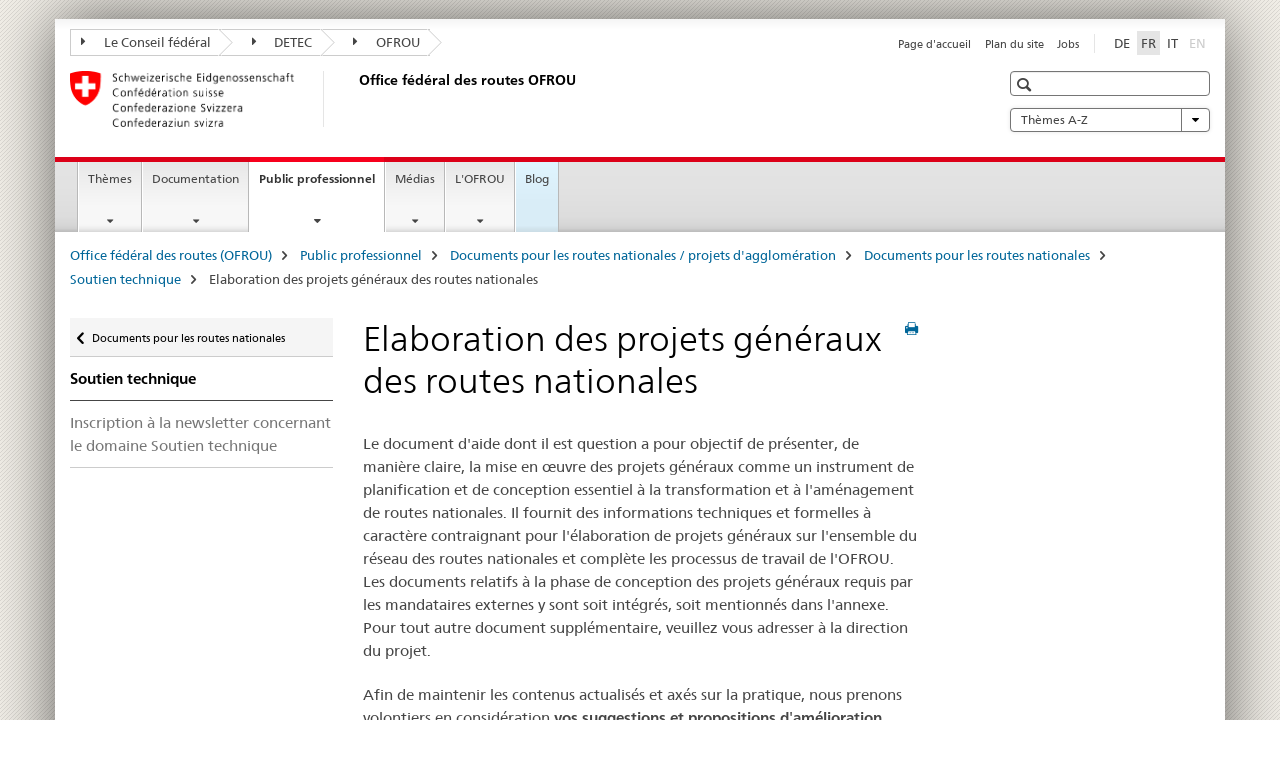

--- FILE ---
content_type: text/html;charset=utf-8
request_url: https://www.astra.admin.ch/astra/fr/home/services/dokumente-nationalstrassen/documents-pour-les-routes-nationales/soutien-technique/elaboration-des-projets-generaux-des-routes-nationales.html
body_size: 9432
content:

<!DOCTYPE HTML>
<!--[if lt IE 7 ]> <html lang="fr" class="no-js ie6 oldie"> <![endif]-->
<!--[if IE 7 ]> <html lang="fr" class="no-js ie7 oldie"> <![endif]-->
<!--[if IE 8 ]> <html lang="fr" class="no-js ie8 oldie"> <![endif]-->
<!--[if IE 9 ]> <html lang="fr" class="no-js ie9"> <![endif]-->
<!--[if gt IE 9 ]><!--><html lang="fr" class="no-js no-ie"> <!--<![endif]-->


    
<head>
    
    


	
	
		<title>Elaboration des projets généraux des routes nationales</title>
	
	


<meta charset="utf-8" />
<meta http-equiv="X-UA-Compatible" content="IE=edge" />
<meta name="viewport" content="width=device-width, initial-scale=1.0" />
<meta http-equiv="cleartype" content="on" />


	<meta name="msapplication-TileColor" content="#ffffff"/>
	<meta name="msapplication-TileImage" content="/etc/designs/core/frontend/guidelines/img/ico/mstile-144x144.png"/>
	<meta name="msapplication-config" content="/etc/designs/core/frontend/guidelines/img/ico/browserconfig.xml"/>



	
	
		
	





<meta name="language" content="fr" />
<meta name="author" content="Office fédéral des routes OFROU" />




	<!-- current page in other languages -->
	
		<link rel="alternate" type="text/html" href="/astra/de/home/fachleute/dokumente-nationalstrassen/fachdokumente/fachunterstuetzung/generellen-projekten.html" hreflang="de" lang="de"/>
	
		<link rel="alternate" type="text/html" href="/astra/it/home/servizi/dokumente-nationalstrassen/documenti-per-le-strade-nazionali/sostegno-tecnico/elaborazione-di-progetti-generali-per-le-strade-nazionali.html" hreflang="it" lang="it"/>
	
		<link rel="alternate" type="text/html" href="/astra/fr/home/services/dokumente-nationalstrassen/documents-pour-les-routes-nationales/soutien-technique/elaboration-des-projets-generaux-des-routes-nationales.html" hreflang="fr" lang="fr"/>
	




	<meta name="twitter:card" content="summary"/>
	
	
		<meta property="og:url" content="https://www.astra.admin.ch/astra/fr/home/fachleute/dokumente-nationalstrassen/fachdokumente/fachunterstuetzung/generellen-projekten.html"/>
	
	<meta property="og:type" content="article"/>
	
		<meta property="og:title" content="Elaboration des projets généraux des routes nationales"/>
	
	
	






    









	<!--style type="text/css" id="antiClickjack">body{display:none !important;}</style-->
	<script type="text/javascript">

		var styleElement = document.createElement('STYLE');
		styleElement.setAttribute('id', 'antiClickjack');
		styleElement.setAttribute('type', 'text/css');
		styleElement.innerHTML = 'body {display:none !important;}';
		document.getElementsByTagName('HEAD')[0].appendChild(styleElement);

		if (self === top) {
			var antiClickjack = document.getElementById("antiClickjack");
			antiClickjack.parentNode.removeChild(antiClickjack);
		} else {
			top.location = self.location;
		}
	</script>




<script src="/etc.clientlibs/clientlibs/granite/jquery.min.js"></script>
<script src="/etc.clientlibs/clientlibs/granite/utils.min.js"></script>



	<script>
		Granite.I18n.init({
			locale: "fr",
			urlPrefix: "/libs/cq/i18n/dict."
		});
	</script>



	<link rel="stylesheet" href="/etc/designs/core/frontend/guidelines.min.css" type="text/css">

	<link rel="stylesheet" href="/etc/designs/core/frontend/modules.min.css" type="text/css">

	
	<link rel="shortcut icon" href="/etc/designs/core/frontend/guidelines/img/ico/favicon.ico">
	<link rel="apple-touch-icon" sizes="57x57" href="/etc/designs/core/frontend/guidelines/img/ico/apple-touch-icon-57x57.png"/>
	<link rel="apple-touch-icon" sizes="114x114" href="/etc/designs/core/frontend/guidelines/img/ico/apple-touch-icon-114x114.png"/>
	<link rel="apple-touch-icon" sizes="72x72" href="/etc/designs/core/frontend/guidelines/img/ico/apple-touch-icon-72x72.png"/>
	<link rel="apple-touch-icon" sizes="144x144" href="/etc/designs/core/frontend/guidelines/img/ico/apple-touch-icon-144x144.png"/>
	<link rel="apple-touch-icon" sizes="60x60" href="/etc/designs/core/frontend/guidelines/img/ico/apple-touch-icon-60x60.png"/>
	<link rel="apple-touch-icon" sizes="120x120" href="/etc/designs/core/frontend/guidelines/img/ico/apple-touch-icon-120x120.png"/>
	<link rel="apple-touch-icon" sizes="76x76" href="/etc/designs/core/frontend/guidelines/img/ico/apple-touch-icon-76x76.png"/>
	<link rel="icon" type="image/png" href="/etc/designs/core/frontend/guidelines/img/ico/favicon-96x96.png" sizes="96x96"/>
	<link rel="icon" type="image/png" href="/etc/designs/core/frontend/guidelines/img/ico/favicon-16x16.png" sizes="16x16"/>
	<link rel="icon" type="image/png" href="/etc/designs/core/frontend/guidelines/img/ico/favicon-32x32.png" sizes="32x32"/>







	<!--[if lt IE 9]>
		<script src="https://cdnjs.cloudflare.com/polyfill/v2/polyfill.js?version=4.8.0"></script>
	<![endif]-->



    



    
        

	

    

</head>


    

<body class="mod mod-layout   skin-layout-template-contentpage" data-glossary="/astra/fr/home.glossaryjs.json">

<div class="mod mod-contentpagewide">
<ul class="access-keys" role="navigation">
    <li><a href="/astra/fr/home.html" accesskey="0">Homepage</a></li>
    
    <li><a href="#main-navigation" accesskey="1">Main navigation</a></li>
    
    
    <li><a href="#content" accesskey="2">Content area</a></li>
    
    
    <li><a href="#site-map" accesskey="3">Sitemap</a></li>
    
    
    <li><a href="#search-field" accesskey="4">Search</a></li>
    
</ul>
</div>

<!-- begin: container -->
<div class="container container-main">

    


<header style="background-size: cover; background-image:" role="banner">
	

	<div class="clearfix">
		
			


	



	<nav class="navbar treecrumb pull-left">

		
		
			<h2 class="sr-only">Treecrumb de l’administration fédérale</h2>
		

		
			
				<ul class="nav navbar-nav">
				

						

						
						<li class="dropdown">
							
							
								
									<a id="federalAdministration-dropdown" href="#" aria-label="Le Conseil fédéral" class="dropdown-toggle" data-toggle="dropdown"><span class="icon icon--right"></span> Le Conseil fédéral</a>
								
								
							

							
								
								<ul class="dropdown-menu" role="menu" aria-labelledby="federalAdministration-dropdown">
									
										
										<li class="dropdown-header">
											
												
													<a href="http://www.admin.ch/" aria-label="Le Conseil fédéral admin.ch" target="_blank" title="">Le Conseil fédéral admin.ch</a>
												
												
											

											
											
												
													<ul>
														<li>
															
																
																
																
																	<a href="http://www.bk.admin.ch/" aria-label="ChF: Chancellerie fédérale" target="_blank" title=""> ChF: Chancellerie fédérale</a>
																
															
														</li>
													</ul>
												
											
												
													<ul>
														<li>
															
																
																
																
																	<a href="http://www.eda.admin.ch/" aria-label="DFAE: Département fédéral des affaires étrangères" target="_blank" title=""> DFAE: Département fédéral des affaires étrangères</a>
																
															
														</li>
													</ul>
												
											
												
													<ul>
														<li>
															
																
																
																
																	<a href="http://www.edi.admin.ch/" aria-label="DFI: Département fédéral de l&#39;intérieur" target="_blank" title=""> DFI: Département fédéral de l&#39;intérieur</a>
																
															
														</li>
													</ul>
												
											
												
													<ul>
														<li>
															
																
																
																
																	<a href="http://www.ejpd.admin.ch/" aria-label="DFJP: Département fédéral de justice et police" target="_blank" title=""> DFJP: Département fédéral de justice et police</a>
																
															
														</li>
													</ul>
												
											
												
													<ul>
														<li>
															
																
																
																
																	<a href="http://www.vbs.admin.ch/" aria-label="DDPS: Département fédéral de la défense, de la protection de la population et des sports" target="_blank" title=""> DDPS: Département fédéral de la défense, de la protection de la population et des sports</a>
																
															
														</li>
													</ul>
												
											
												
													<ul>
														<li>
															
																
																
																
																	<a href="http://www.efd.admin.ch/" aria-label="DFF: Département fédéral des finances" target="_blank" title=""> DFF: Département fédéral des finances</a>
																
															
														</li>
													</ul>
												
											
												
													<ul>
														<li>
															
																
																
																
																	<a href="https://www.wbf.admin.ch/" aria-label="DEFR: Département fédéral de l&#39;économie, de la formation et de la recherche" target="_blank" title=""> DEFR: Département fédéral de l&#39;économie, de la formation et de la recherche</a>
																
															
														</li>
													</ul>
												
											
												
													<ul>
														<li>
															
																
																
																
																	<a href="http://www.uvek.admin.ch/" aria-label="DETEC: Département fédéral de l&#39;environnement, des transports, de l&#39;énergie et de la communication" target="_blank" title=""> DETEC: Département fédéral de l&#39;environnement, des transports, de l&#39;énergie et de la communication</a>
																
															
														</li>
													</ul>
												
											
										</li>
									
								</ul>
							
						</li>
					

						

						
						<li class="dropdown">
							
							
								
									<a id="departement-dropdown" href="#" aria-label="DETEC" class="dropdown-toggle" data-toggle="dropdown"><span class="icon icon--right"></span> DETEC</a>
								
								
							

							
								
								<ul class="dropdown-menu" role="menu" aria-labelledby="departement-dropdown">
									
										
										<li class="dropdown-header">
											
												
													<a href="http://www.uvek.admin.ch/" aria-label="DETEC: Département fédéral de l&#39;environnement, des transports, de l&#39;énergie et de la communication" target="_blank" title="">DETEC: Département fédéral de l&#39;environnement, des transports, de l&#39;énergie et de la communication</a>
												
												
											

											
											
												
													<ul>
														<li>
															
																
																
																
																	<a href="http://www.bav.admin.ch/" aria-label="OFT: Office fédéral des transports" target="_blank" title=""> OFT: Office fédéral des transports</a>
																
															
														</li>
													</ul>
												
											
												
													<ul>
														<li>
															
																
																
																
																	<a href="http://www.bazl.admin.ch/" aria-label="OFAC: Office fédéral de l’aviation civile" target="_blank" title=""> OFAC: Office fédéral de l’aviation civile</a>
																
															
														</li>
													</ul>
												
											
												
													<ul>
														<li>
															
																
																
																
																	<a href="http://www.bfe.admin.ch/" aria-label="OFEN: Office fédéral de l&#39;énergie" target="_blank" title=""> OFEN: Office fédéral de l&#39;énergie</a>
																
															
														</li>
													</ul>
												
											
												
													<ul>
														<li>
															
																
																
																
																	<a href="http://www.bakom.admin.ch/" aria-label="OFCOM: Office fédéral de la communication" target="_blank" title=""> OFCOM: Office fédéral de la communication</a>
																
															
														</li>
													</ul>
												
											
												
													<ul>
														<li>
															
																
																
																
																	<a href="https://www.bafu.admin.ch/bafu/fr/home.html" aria-label="OFEV: Office fédéral de l&#39;environnement" target="_blank" title=""> OFEV: Office fédéral de l&#39;environnement</a>
																
															
														</li>
													</ul>
												
											
												
													<ul>
														<li>
															
																
																
																
																	<a href="https://www.are.admin.ch/are/fr/home.html" aria-label="ARE: Office fédéral du développement territorial" target="_blank" title=""> ARE: Office fédéral du développement territorial</a>
																
															
														</li>
													</ul>
												
											
												
													<ul>
														<li>
															
																
																
																
																	<a href="https://www.sust.admin.ch/fr/sese-page-daccueil/" aria-label="SESA: Service d&#39;enquête suisse sur les accidents" target="_blank" title=""> SESA: Service d&#39;enquête suisse sur les accidents</a>
																
															
														</li>
													</ul>
												
											
												
													<ul>
														<li>
															
																
																
																
																	<a href="http://www.esti.admin.ch/" aria-label="ESTI: Inspection fédérale des installations à courant fort" target="_blank" title=""> ESTI: Inspection fédérale des installations à courant fort</a>
																
															
														</li>
													</ul>
												
											
												
													<ul>
														<li>
															
																
																
																
																	<a href="http://www.ensi.ch/" aria-label="IFSN: Inspection fédérale de la sécurité nucléaire" target="_blank" title=""> IFSN: Inspection fédérale de la sécurité nucléaire</a>
																
															
														</li>
													</ul>
												
											
										</li>
									
								</ul>
							
						</li>
					

						

						
						<li class="dropdown">
							
							
								
								
									<a id="federalOffice-dropdown" href="#" aria-label="OFROU" class="dropdown-toggle"><span class="icon icon--right"></span> OFROU</a>
								
							

							
						</li>
					
				</ul>
			
			
		
	</nav>




		

		
<!-- begin: metanav -->
<section class="nav-services clearfix">
	
	
		


	
	<h2>Elaboration des projets généraux des routes nationales</h2>

	

		
		

		<nav class="nav-lang">
			<ul>
				
					<li>
						
							
							
								<a href="/astra/de/home/fachleute/dokumente-nationalstrassen/fachdokumente/fachunterstuetzung/generellen-projekten.html" lang="de" title="allemand" aria-label="allemand">DE</a>
							
							
						
					</li>
				
					<li>
						
							
								<a class="active" lang="fr" title="français selected" aria-label="français selected">FR</a>
							
							
							
						
					</li>
				
					<li>
						
							
							
								<a href="/astra/it/home/servizi/dokumente-nationalstrassen/documenti-per-le-strade-nazionali/sostegno-tecnico/elaborazione-di-progetti-generali-per-le-strade-nazionali.html" lang="it" title="italien" aria-label="italien">IT</a>
							
							
						
					</li>
				
					<li>
						
							
							
							
								<a class="disabled" lang="en" title="anglais" aria-label="anglais">EN<span class="sr-only">disabled</span></a>
							
						
					</li>
				
			</ul>
		</nav>

	


		
		

    
        
            
            

                
                <h2 class="sr-only">Service navigation</h2>

                <nav class="nav-service">
                    <ul>
                        
                        
                            <li><a href="/astra/fr/home.html" title="Page d'accueil" aria-label="Page d'accueil" data-skipextcss="true">Page d'accueil</a></li>
                        
                            <li><a href="/astra/fr/home/sitemap.html" title="Plan du site" aria-label="Plan du site" data-skipextcss="true">Plan du site</a></li>
                        
                            <li><a href="/astra/fr/home/l-ofrou/offres-d-emploi/jobs.html" target="_blank" title="Jobs" aria-label="Jobs" data-skipextcss="true">Jobs</a></li>
                        
                    </ul>
                </nav>

            
        
    


	
	
</section>
<!-- end: metanav -->

	</div>

	
		

	
	
		
<div class="mod mod-logo">
    
        
        
            
                <a href="/astra/fr/home.html" class="brand  hidden-xs" id="logo" title="Office f&eacute;d&eacute;ral des routes (OFROU)" aria-label="Office f&eacute;d&eacute;ral des routes (OFROU)">
                    
                        
                            <img src="/astra/fr/_jcr_content/logo/image.imagespooler.png/1494928576824/logo.png" alt="Office f&#233;d&#233;ral des routes"/>
                        
                        
                    
                    <h2 id="logo-desktop-departement">Office f&eacute;d&eacute;ral des routes OFROU
                    </h2>
                </a>
                
            
        
    
</div>

	


	

 	
		


	



	
	
		

<div class="mod mod-searchfield">

	
		

		
			

			<!-- begin: sitesearch desktop-->
			<div class="mod mod-searchfield global-search global-search-standard">
				<form action="/astra/fr/home/suche.html" class="form-horizontal form-search pull-right">
					<h2 class="sr-only">Recherche</h2>
					<label for="search-field" class="sr-only"></label>
					<input id="search-field" name="query" class="form-control search-field" type="text" placeholder=""/>
                    <button class="icon icon--search icon--before" tabindex="0" role="button">
                        <span class="sr-only"></span>
                    </button>
                    <button class="icon icon--close icon--after search-reset" tabindex="0" role="button"><span class="sr-only"></span></button>
					<div class="search-results">
						<div class="search-results-list"></div>
					</div>
				</form>
			</div>
			<!-- end: sitesearch desktop-->

		
	

</div>

	



	

	
		


	

<div class="mod mod-themes">
	

		<nav class="navbar yamm yamm--select ddl-to-modal">
			<h2 class="sr-only">Thèmes A-Z</h2>
			<ul>
				<!-- Init dropdown with the `pull-right` class if you want to have your Topics select on the right -->
				<li class="dropdown pull-right">
					<a href="#" class="dropdown-toggle" data-toggle="dropdown">
						Thèmes A-Z <span class="icon icon--bottom"></span>
					</a>
					<!-- begin: flyout -->
					<ul class="dropdown-menu">
						<li>
							<!-- The `yamm-content` can contain any kind of content like tab, table, list, article... -->
							<div class="yamm-content container-fluid">

								
								<div class="row">
									<div class="col-sm-12">
										<button class="yamm-close btn btn-link icon icon--after icon--close pull-right">
											fermer
										</button>
									</div>
								</div>

								
				                <ul class="nav nav-tabs">
				                	
				                	
				                		<li><a href="#mf_keywords_tab" data-toggle="tab" data-url="/astra/fr/_jcr_content/themes.keywordsinit.html">A-Z</a></li>
				                	
				                	
				                </ul>

				                
				                <div class="tab-content">
								

								
								
									<div class="tab-pane" id="mf_keywords_tab"></div>
									<h2 class="sr-only visible-print-block">A-Z</h2>
								

								
								
								</div>
							</div>
						</li>
					</ul>
				</li>
			</ul>
		</nav>


</div>






	

 	


</header>



    


	
	
		

<div class="mod mod-mainnavigation">

	<!-- begin: mainnav -->
	<div class="nav-main yamm navbar" id="main-navigation">

		<h2 class="sr-only">
			Navigation
		</h2>

		
			


<!-- mobile mainnav buttonbar -->
 <section class="nav-mobile">
	<div class="table-row">
		<div class="nav-mobile-header">
			<div class="table-row">
				<span class="nav-mobile-logo">
					
						
							<img src="/astra/fr/_jcr_content/navigation/icon.imagespooler.png/1744189417966/swiss.png" alt=""/>
						
						
					
				</span>
				<h2>
					<a href="/astra/fr/home.html" title="Office f&eacute;d&eacute;ral des routes (OFROU)" aria-label="Office f&eacute;d&eacute;ral des routes (OFROU)">OFROU</a>
				</h2>
			</div>
		</div>
		<div class="table-cell dropdown">
			<a href="#" class="nav-mobile-menu dropdown-toggle" data-toggle="dropdown">
				<span class="icon icon--menu"></span>
			</a>
			<div class="drilldown dropdown-menu" role="menu">
				<div class="drilldown-container">
					<nav class="nav-page-list">
						
							<ul aria-controls="submenu">
								
									
									
										<li>
											
												
												
													<a href="/astra/fr/home/themes.html">Thèmes</a>
												
											
										</li>
									
								
							</ul>
						
							<ul aria-controls="submenu">
								
									
									
										<li>
											
												
												
													<a href="/astra/fr/home/documentation.html">Documentation</a>
												
											
										</li>
									
								
							</ul>
						
							<ul aria-controls="submenu">
								
									
									
										<li>
											
												
												
													<a href="/astra/fr/home/services.html">Public professionnel</a>
												
											
										</li>
									
								
							</ul>
						
							<ul aria-controls="submenu">
								
									
									
										<li>
											
												
												
													<a href="/astra/fr/home/medias.html">Médias</a>
												
											
										</li>
									
								
							</ul>
						
							<ul aria-controls="submenu">
								
									
									
										<li>
											
												
												
													<a href="/astra/fr/home/l-ofrou.html">L&#39;OFROU</a>
												
											
										</li>
									
								
							</ul>
						
							<ul aria-controls="submenu">
								
									
									
										<li>
											
												
													<a href="/astra/fr/home/blog/en-route.html">Blog</a>
												
												
											
										</li>
									
								
							</ul>
						

						<button class="yamm-close-bottom" aria-label="Fermer">
							<span class="icon icon--top" aria-hidden="true"></span>
						</button>
					</nav>
				</div>
			</div>
		</div>
		<div class="table-cell dropdown">
			<a href="#" class="nav-mobile-menu dropdown-toggle" data-toggle="dropdown">
				<span class="icon icon--search"></span>
			</a>
			<div class="dropdown-menu" role="menu">
				
				



	
		


<div class="mod mod-searchfield">

    
        <div class="mod mod-searchfield global-search global-search-mobile">
            <form action="/astra/fr/home/suche.html" class="form  mod-searchfield-mobile" role="form">
                <h2 class="sr-only">Recherche</h2>
                <label for="search-field-phone" class="sr-only">
                    
                </label>
                <input id="search-field-phone" name="query" class="search-input form-control" type="text" placeholder=""/>
                <button class="icon icon--search icon--before" tabindex="0" role="button">
                    <span class="sr-only"></span>
                </button>
                <button class="icon icon--close icon--after search-reset" tabindex="0" role="button"><span class="sr-only"></span></button>

                <div class="search-results">
                    <div class="search-results-list"></div>
                </div>
            </form>
        </div>
    

</div>

	
	


				
			</div>
		</div>
	</div>
</section>

		

		
		<ul class="nav navbar-nav" aria-controls="submenu">

			
			

				
                
				

				<li class="dropdown yamm-fw  ">
					
						
			      		
							<a href="/astra/fr/home/themes.html" aria-label="Thèmes" class="dropdown-toggle" data-toggle="dropdown" data-url="/astra/fr/home/themen/_jcr_content/par.html">Thèmes</a>
							
							<ul class="dropdown-menu" role="menu" aria-controls="submenu">
								<li>
									<div class="yamm-content container-fluid">
										<div class="row">
											<div class="col-sm-12">
												<button class="yamm-close btn btn-link icon icon--after icon--close pull-right">Fermer</button>
											</div>
										</div>
										<div class="row">
											<div class="col-md-12 main-column">

											</div>
										</div>
										<br><br><br>
										<button class="yamm-close-bottom" aria-label="Fermer"><span class="icon icon--top"></span></button>
									</div>
								</li>
							</ul>
						
					
				</li>
			

				
                
				

				<li class="dropdown yamm-fw  ">
					
						
			      		
							<a href="/astra/fr/home/documentation.html" aria-label="Documentation" class="dropdown-toggle" data-toggle="dropdown" data-url="/astra/fr/home/dokumentation/_jcr_content/par.html">Documentation</a>
							
							<ul class="dropdown-menu" role="menu" aria-controls="submenu">
								<li>
									<div class="yamm-content container-fluid">
										<div class="row">
											<div class="col-sm-12">
												<button class="yamm-close btn btn-link icon icon--after icon--close pull-right">Fermer</button>
											</div>
										</div>
										<div class="row">
											<div class="col-md-12 main-column">

											</div>
										</div>
										<br><br><br>
										<button class="yamm-close-bottom" aria-label="Fermer"><span class="icon icon--top"></span></button>
									</div>
								</li>
							</ul>
						
					
				</li>
			

				
                
				

				<li class="dropdown yamm-fw  current">
					
						
			      		
							<a href="/astra/fr/home/services.html" aria-label="Public professionnel" class="dropdown-toggle" data-toggle="dropdown" data-url="/astra/fr/home/fachleute/_jcr_content/par.html">Public professionnel<span class="sr-only">current page</span></a>
							
							<ul class="dropdown-menu" role="menu" aria-controls="submenu">
								<li>
									<div class="yamm-content container-fluid">
										<div class="row">
											<div class="col-sm-12">
												<button class="yamm-close btn btn-link icon icon--after icon--close pull-right">Fermer</button>
											</div>
										</div>
										<div class="row">
											<div class="col-md-12 main-column">

											</div>
										</div>
										<br><br><br>
										<button class="yamm-close-bottom" aria-label="Fermer"><span class="icon icon--top"></span></button>
									</div>
								</li>
							</ul>
						
					
				</li>
			

				
                
				

				<li class="dropdown yamm-fw  ">
					
						
			      		
							<a href="/astra/fr/home/medias.html" aria-label="Médias" class="dropdown-toggle" data-toggle="dropdown" data-url="/astra/fr/home/Medien/_jcr_content/par.html">Médias</a>
							
							<ul class="dropdown-menu" role="menu" aria-controls="submenu">
								<li>
									<div class="yamm-content container-fluid">
										<div class="row">
											<div class="col-sm-12">
												<button class="yamm-close btn btn-link icon icon--after icon--close pull-right">Fermer</button>
											</div>
										</div>
										<div class="row">
											<div class="col-md-12 main-column">

											</div>
										</div>
										<br><br><br>
										<button class="yamm-close-bottom" aria-label="Fermer"><span class="icon icon--top"></span></button>
									</div>
								</li>
							</ul>
						
					
				</li>
			

				
                
				

				<li class="dropdown yamm-fw  ">
					
						
			      		
							<a href="/astra/fr/home/l-ofrou.html" aria-label="L&#39;OFROU" class="dropdown-toggle" data-toggle="dropdown" data-url="/astra/fr/home/das-astra/_jcr_content/par.html">L&#39;OFROU</a>
							
							<ul class="dropdown-menu" role="menu" aria-controls="submenu">
								<li>
									<div class="yamm-content container-fluid">
										<div class="row">
											<div class="col-sm-12">
												<button class="yamm-close btn btn-link icon icon--after icon--close pull-right">Fermer</button>
											</div>
										</div>
										<div class="row">
											<div class="col-md-12 main-column">

											</div>
										</div>
										<br><br><br>
										<button class="yamm-close-bottom" aria-label="Fermer"><span class="icon icon--top"></span></button>
									</div>
								</li>
							</ul>
						
					
				</li>
			

				
                
				

				<li class="dropdown yamm-fw highlighted ">
					
						
							<a href="/astra/fr/home/blog/en-route.html" aria-label="Blog" class="dropdown-toggle">Blog</a>
			      		
			      		
					
				</li>
			
		</ul>
	</div>
</div>

	



    

<!-- begin: main -->
<div class="container-fluid hidden-xs">
	<div class="row">
		<div class="col-sm-12">
			
	


<div class="mod mod-breadcrumb">
	<h2 id="br1" class="sr-only">Breadcrumb</h2>
	<ol class="breadcrumb" role="menu" aria-labelledby="br1">
		
			<li><a href="/astra/fr/home.html" title="Office f&eacute;d&eacute;ral des routes (OFROU)" aria-label="Office f&eacute;d&eacute;ral des routes (OFROU)">Office f&eacute;d&eacute;ral des routes (OFROU)</a><span class="icon icon--greater"></span></li>
		
			<li><a href="/astra/fr/home/services.html" title="Public professionnel" aria-label="Public professionnel">Public professionnel</a><span class="icon icon--greater"></span></li>
		
			<li><a href="/astra/fr/home/services/dokumente-nationalstrassen.html" title="Documents pour les routes nationales / projets d'agglom&eacute;ration" aria-label="Documents pour les routes nationales / projets d'agglom&eacute;ration">Documents pour les routes nationales / projets d'agglom&eacute;ration</a><span class="icon icon--greater"></span></li>
		
			<li><a href="/astra/fr/home/services/dokumente-nationalstrassen/documents-pour-les-routes-nationales.html" title="Documents pour les routes nationales" aria-label="Documents pour les routes nationales">Documents pour les routes nationales</a><span class="icon icon--greater"></span></li>
		
			<li><a href="/astra/fr/home/services/dokumente-nationalstrassen/documents-pour-les-routes-nationales/soutien-technique.html" title="Soutien technique" aria-label="Soutien technique">Soutien technique</a><span class="icon icon--greater"></span></li>
		
		<li class="active" role="presentation">Elaboration des projets généraux des routes nationales</li>
	</ol>
</div>

	
		</div>
	</div>
</div>



	
	
		<div class="container-fluid">
			

<div class="row">
    <div class="col-sm-4 col-md-3 drilldown">
        

<div class="mod mod-leftnavigation">

		<a href="#collapseSubNav" data-toggle="collapse" class="collapsed visible-xs">Unternavigation</a>
		<div class="drilldown-container">
			<nav class="nav-page-list">
				
					<a href="/astra/fr/home/services/dokumente-nationalstrassen/documents-pour-les-routes-nationales.html" class="icon icon--before icon--less visible-xs">Zurück</a>

					<a href="/astra/fr/home/services/dokumente-nationalstrassen/documents-pour-les-routes-nationales.html" class="icon icon--before icon--less"><span class="sr-only">Zurück zu </span>Documents pour les routes nationales</a>
				
				<ul>
					
						
							
							
								<li class="list-emphasis">
									<a href="/astra/fr/home/services/dokumente-nationalstrassen/documents-pour-les-routes-nationales/soutien-technique.html">Soutien technique</a>
								</li>
							
						
					

					
					
					

					
						
							
							
								
									
									
										<li>
											<a href="/astra/fr/home/services/dokumente-nationalstrassen/documents-pour-les-routes-nationales/soutien-technique/newsletter.html">Inscription à la newsletter concernant le domaine Soutien technique</a>
										</li>
									
								
							
						
					
				</ul>
			</nav>
		</div>

</div>

    </div>
    <div class="col-sm-8 col-md-9 main-column" id="content" role="main">
        <div class="row">
            <div class="col-md-8 main-content js-glossary-context">
                

<div class="visible-xs visible-sm">
	<p><a href="#context-sidebar" class="icon icon--before icon--root">Context sidebar</a></p>
</div>

<div class="contentHead">
	



<div class="mod mod-backtooverview">
	
</div>


	
	


	
	
		<a href="javascript:$.printPreview.printPreview()" onclick="" class="icon icon--before icon--print pull-right" title="Imprimer cette page"></a>
	




	
	

<div class="mod mod-contentpagewide">
    <h1 class="text-inline">Elaboration des projets généraux des routes nationales</h1>
</div>

</div>	






<div class="mod mod-text">
    
        
        
            <article class="clearfix">
                
                    <p>Le document d&apos;aide dont il est question a pour objectif de présenter, de manière claire, la mise en œuvre des projets généraux comme un instrument de planification et de conception essentiel à la transformation et à l&apos;aménagement de routes nationales. Il fournit des informations techniques et formelles à caractère contraignant pour l&apos;élaboration de projets généraux sur l&apos;ensemble du réseau des routes nationales et complète les processus de travail de l&apos;OFROU. Les documents relatifs à la phase de conception des projets généraux requis par les mandataires externes y sont soit intégrés, soit mentionnés dans l&apos;annexe. Pour tout autre document supplémentaire, veuillez vous adresser à la direction du projet.</p><p>Afin de maintenir les contenus actualisés et axés sur la pratique, nous prenons volontiers en considération <strong>vos</strong> <strong>suggestions et propositions d&apos;amélioration</strong>. Contact : <a href="mailto:soutien_technique@astra.admin.ch">soutien_technique@astra.admin.ch</a></p>

                
                
            </article>
        
    
</div>
<div class="mod mod-download">
	
	
	
	<p>
		<a href="/dam/astra/fr/dokumente/fachdokumente_fuernationalstrassen/erarbeitung_von_generellenprojektendernationalstrassev100.pdf.download.pdf/erarbeitung_von_generellenprojektendernationalstrassev100.pdf" title="Erarbeitung von generellen Projekten der Nationalstrasse V1.00" class="icon icon--before icon--pdf">Erarbeitung von generellen Projekten der Nationalstrasse V1.00<span class="text-dimmed"> (PDF, 1 MB, 21.03.2014)</span></a>
	</p>
	
	
</div>


    
        
    


		






<div class="mod mod-backtooverview">
	
</div>




<div class="clearfix">
	





	
		
	
	
	







	
	


	<p class="pull-right">
		<small>
			
				<a href="#" class="icon icon--before icon--power hidden-print">
					Début de la page
				</a>
			
		</small>
	</p>
 
</div>


	
		


	

	
<div class="mod mod-socialshare">
	

	<div class="social-sharing" aria-labelledby="social_share">
		<label id="social_share" class="sr-only">Social share</label>
		
		
		

		

		
	</div>
</div>

	
	

	

            </div>
            <div class="col-md-4">
                


<div class="context-column">
	
		
			<a name="context-sidebar"></a>
						
		





	
		
		
			<div class="mod mod-contactbox">
				
					
						
					
					
				
			</div>
		
	


	
	
		



	<div class="mod mod-basket">
		<aside class="cart">
			<h4>
				Panier d&#39;achat
			</h4>
			<ul class="list-unstyled order-list js-order-list">
			</ul>
			
		</aside>
		<script type="text/template" id="order-list-template">
			{{ for(var i=0,item;i<data.length;i++) {
				index = i+1; item = data[i];
			}}
				<li class="clearfix" id="{{= item.id }}">
					<span class="pull-left">{{= item.quantity }}x {{= item.productTitle }}</span>
					<a class="storage-delete pull-right" href="#">
						<span class="icon icon--after icon--trash"></span>
					</a>
					<input type="hidden" name="order_{{= index }}_productTitle" value="{{= item.productTitle }}" />
					<input type="hidden" name="order_{{= index }}_quantity" value="{{= item.quantity }}" />
					<input type="hidden" name="order_{{= index }}_productId" value="{{= item.productId }}" />
					<input type="text" name="genericKeyValueParameter" value="{{= item.productTitle + "##" }}{{= item.quantity }}x" />
				</li>
			{{ } }}
		</script>
	</div>

	
	
	

	


    
        
    



</div>

            </div>
        </div>
    </div>

</div>

		</div>
	

<!-- end: main -->


    <span class="visible-print">https://www.astra.admin.ch/content/astra/fr/home/services/dokumente-nationalstrassen/documents-pour-les-routes-nationales/soutien-technique/elaboration-des-projets-generaux-des-routes-nationales.html</span>

    
<footer role="contentinfo">
	<h2 class="sr-only">Footer</h2>

  

  
	<a name="context-sidebar"></a>
  

  
  

  	

    
        
            <div class="container-fluid footer-service">
                <h3>Office fédéral des routes OFROU</h3>
                <nav>
                    <ul>
                        
                        
                            <li><a href="/astra/fr/home.html" title="Page d'accueil" aria-label="Page d'accueil">Page d'accueil</a></li>
                        
                            <li><a href="/astra/fr/home/sitemap.html" title="Plan du site" aria-label="Plan du site">Plan du site</a></li>
                        
                            <li><a href="/astra/fr/home/l-ofrou/offres-d-emploi/jobs.html" target="_blank" title="Jobs" aria-label="Jobs">Jobs</a></li>
                        
                    </ul>
                </nav>
            </div>
        
    



	

    	
			
			
				
					
<div class="site-map">
	<h2 class="sr-only">Footer</h2>

	<a href="#site-map" data-target="#site-map" data-toggle="collapse" class="site-map-toggle collapsed">Sitemap</a>

	<div class="container-fluid" id="site-map">
		<div class="col-sm-6 col-md-3">
			


<div class="mod mod-linklist">
	
	



	
		
		
			
				
					
						
					
					
				

				
					
					
						<h3>Routes et transports</h3>
					
				

			
			
			
				
				
					<ul class="list-unstyled">
						
							<li>
								
									
										<a href="/astra/fr/home/themes/routes-nationales/chantiers.html" title="Chantiers et projets" aria-label="Chantiers et projets" data-skipextcss="true">Chantiers et projets</a>
									
									
								
							</li>
						
							<li>
								
									
										<a href="http://www.truckinfo.ch" target="_blank" aria-label="Truckinfo (site externe)" title="">Truckinfo (site externe)</a>
									
									
								
							</li>
						
							<li>
								
									
										<a href="/astra/fr/home/services/vehicules/tachygraphe-numerique.html" title="Tachygraphe num&eacute;rique" aria-label="Tachygraphe num&eacute;rique" data-skipextcss="true">Tachygraphe num&eacute;rique</a>
									
									
								
							</li>
						
							<li>
								
									
										<a href="/astra/fr/home/services/vehicules/marchandises-dangereuses.html" title="Marchandises dangereuses" aria-label="Marchandises dangereuses" data-skipextcss="true">Marchandises dangereuses</a>
									
									
								
							</li>
						
					</ul>
				
			
			
		
	



	
</div>

		</div>
		<div class="col-sm-6 col-md-3">
			


<div class="mod mod-linklist">
	
	



	
		
		
			
				
					
						
					
					
				

				
					
					
						<h3>Construction routière</h3>
					
				

			
			
			
				
				
					<ul class="list-unstyled">
						
							<li>
								
									
										<a href="/astra/fr/home/services/dokumente-nationalstrassen.html" target="_self" title="Documents pour les routes nationales / projets d'agglom&eacute;ration" data-skipextcss="true">Documents pour les routes nationales / projets d'agglom&eacute;ration</a>
									
									
								
							</li>
						
							<li>
								
									
										<a href="/astra/fr/home/services/dokumente-nationalstrassen/documents-pour-les-routes-nationales.html" title="Documents pour les routes nationales" aria-label="Documents pour les routes nationales" data-skipextcss="true">Documents pour les routes nationales</a>
									
									
								
							</li>
						
							<li>
								
									
										<a href="/astra/fr/home/services/dokumente-nationalstrassen/modeles-pour-les-projets-d-infrastructure.html" title="Mod&egrave;les pour les projets d'infrastructure" aria-label="Mod&egrave;les pour les projets d'infrastructure" data-skipextcss="true">Mod&egrave;les pour les projets d'infrastructure</a>
									
									
								
							</li>
						
							<li>
								
									
										<a href="/astra/fr/home/services/autres-domaines/recherche-en-matiere-de-routes.html" title="Recherche en mati&egrave;re de routes" aria-label="Recherche en mati&egrave;re de routes" data-skipextcss="true">Recherche en mati&egrave;re de routes</a>
									
									
								
							</li>
						
							<li>
								
									
										<a href="/astra/fr/home/services/dokumente-nationalstrassen/standards-pour-les-routes-nationales.html" target="_self" title="Standards pour les routes nationales" data-skipextcss="true">Standards pour les routes nationales</a>
									
									
								
							</li>
						
					</ul>
				
			
			
		
	



	
</div>

		</div>
		<div class="col-sm-6 col-md-3">
			


<div class="mod mod-linklist">
	
	



	
		
		
			
				
					
						
					
					
				

				
					
					
						<h3>Droit de la circulation routière</h3>
					
				

			
			
			
				
				
					<ul class="list-unstyled">
						
							<li>
								
									
										<a href="/astra/fr/home/documentation/regles-de-la-circulation.html" title="R&egrave;gles de la circulation" aria-label="R&egrave;gles de la circulation" data-skipextcss="true">R&egrave;gles de la circulation</a>
									
									
								
							</li>
						
							<li>
								
									
										<a href="/astra/fr/home/services/vehicules.html" title="V&eacute;hicules et marchandises dangereuses" aria-label="V&eacute;hicules et marchandises dangereuses" data-skipextcss="true">V&eacute;hicules et marchandises dangereuses</a>
									
									
								
							</li>
						
							<li>
								
									
										<a href="http://verkehrszulassung.ch/" aria-label="Admission &agrave; la circulation (site de l'asa)" target="_blank" title="">Admission &agrave; la circulation (site de l'asa)</a>
									
									
								
							</li>
						
							<li>
								
									
										<a href="/astra/fr/home/documentation/gesetzgebung.html" title="L&eacute;gislation" aria-label="L&eacute;gislation" data-skipextcss="true">L&eacute;gislation</a>
									
									
								
							</li>
						
					</ul>
				
			
			
		
	



	
</div>

		</div>
		<div class="col-sm-6 col-md-3">
			


<div class="mod mod-linklist">
	
	



	
		
		
			
				
					
						
					
					
				

				
					
					
						<h3>Données et documentation</h3>
					
				

			
			
			
				
				
					<ul class="list-unstyled">
						
							<li>
								
									
										<a href="/astra/fr/home/documentation/communiques-de-presse.html" title="Communiqu&eacute;s de presse" aria-label="Communiqu&eacute;s de presse" data-skipextcss="true">Communiqu&eacute;s de presse</a>
									
									
								
							</li>
						
							<li>
								
									
										<a href="/astra/fr/home/documentation/donnees-et-produits-information/donnees-des-accidents-de-la-suisse.html" title="Donn&eacute;es des accidents de la Suisse" aria-label="Donn&eacute;es des accidents de la Suisse" data-skipextcss="true">Donn&eacute;es des accidents de la Suisse</a>
									
									
								
							</li>
						
							<li>
								
									
										<a href="/astra/fr/home/documentation/route-et-trafic.html" title="&quot;Route et trafic&quot; - La publication annuelle de l'OFROU" aria-label="&quot;Route et trafic&quot; - La publication annuelle de l'OFROU" data-skipextcss="true">&quot;Route et trafic&quot; - La publication annuelle de l'OFROU</a>
									
									
								
							</li>
						
							<li>
								
									
										<a href="/astra/fr/home/documentation/donnees-et-produits-information/statistique-des-mesures-administratives.html" title="Donn&eacute;es relatives aux permis de conduire et aux mesures administratives" aria-label="Donn&eacute;es relatives aux permis de conduire et aux mesures administratives" data-skipextcss="true">Donn&eacute;es relatives aux permis de conduire et aux mesures administratives</a>
									
									
								
							</li>
						
					</ul>
				
			
			
		
	



	
</div>

		</div>
		<div class="col-sm-6 col-md-3">
			


<div class="mod mod-linklist">
	
	



	
		
		
			
			
			
				
					
				
				
			
			
		
	



	
</div>

		</div>
		<div class="col-sm-6 col-md-3">
			


<div class="mod mod-linklist">
	
	



	
		
		
			
			
			
				
					
				
				
			
			
		
	



	
</div>

		</div>
		<div class="col-sm-6 col-md-3">
			


<div class="mod mod-linklist">
	
	



	
		
		
			
			
			
				
					
				
				
			
			
		
	



	
</div>

		</div>
		<div class="col-sm-6 col-md-3">
			


<div class="mod mod-linklist">
	
	



	
		
		
			
			
			
				
					
				
				
			
			
		
	



	
</div>

		</div>
	</div>
</div>
				
			
		
    


  	<div class="container-fluid">
  		
	


	
		
			
				<h3>Pour rester informés</h3>
			

			<nav class="links-social" aria-labelledby="social_media">
				<label id="social_media" class="sr-only">Social media links</label>
				<ul>
					
						<li><a href="/astra/fr/home/documentation/communiques-de-presse.html" class="icon icon--before  icon icon--before icon--message" title="Communiqu&eacute;s de presse" aria-label="Communiqu&eacute;s de presse">Communiqu&eacute;s de presse</a></li>
					
						<li><a href="https://www.youtube.com/channel/UC0OioxWEu-o_rpsuTGne7zQ" class="icon icon--before  icon icon--before fa fa-youtube" aria-label="YouTube" target="_blank" title="">YouTube</a></li>
					
						<li><a href="https://www.linkedin.com/company/bundesamt-fuer-strassen" class="icon icon--before  icon icon--before fa fa-linkedin" target="_blank" aria-label="LinkedIn" title="">LinkedIn</a></li>
					
						<li><a href="https://blog.astra.admin.ch/fr/" class="icon icon--before  icon icon--before icon--message" target="_blank" aria-label="En route - le blog de l'OFROU" title="">En route - le blog de l'OFROU</a></li>
					
				</ul>
			</nav>
		
		
	



		
	

<div class="mod mod-cobranding">
    
        
            
        
        
    
</div>




  		<!-- begin: logo phone -->
		
			
			

	
		
<div class="mod mod-logo">
	
	
		
			<hr class="footer-line visible-xs">
			<img src="/astra/fr/_jcr_content/logo/image.imagespooler.png/1494928576824/logo.png" class="visible-xs" alt="Office f&#233;d&#233;ral des routes"/>
		
		
	
	
</div>
	
	


			
		
	 	<!-- end: logo phone -->
  	</div>

    

<div class="footer-address">
	

	<span class="hidden-xs">Office fédéral des routes OFROU</span>


	

	
		
			<nav class="pull-right">
				<ul>
					
						<li><a href="https://www.admin.ch/gov/fr/accueil/conditions-utilisation.html.html" target="_blank" aria-label="Informations juridiques" title="">Informations juridiques</a></li>
					
						<li><a href="/astra/fr/home/l-ofrou/contact.html" target="_self" title="Contact" aria-label="Contact" data-skipextcss="true">Contact</a></li>
					
				</ul>
			</nav>
		
		
	


</div>


  
  

</footer>        


    <div class="modal" id="nav_modal_rnd">
        <!-- modal -->
    </div>

</div>
<!-- end: container -->



<script src="/etc.clientlibs/clientlibs/granite/jquery/granite/csrf.min.js"></script>
<script src="/etc/clientlibs/granite/jquery/granite/csrf.min.js"></script>



	<script type="text/javascript" src="/etc/designs/core/frontend/modules.js"></script>



	
	
	
		<script src="/dam/astra/scripts/siteimprove.js"></script>
	
	



	





	<!-- [base64] -->





 
	




	<!-- Matomo -->
<script type="text/javascript">
  var _paq = window._paq || [];
  /* tracker methods like "setCustomDimension" should be called before "trackPageView" */
  _paq.push(['trackPageView']);
  _paq.push(['enableLinkTracking']);
  (function() {
    var u="https://analytics.bit.admin.ch/";
    _paq.push(['setTrackerUrl', u+'matomo.php']);
    _paq.push(['setSiteId', '36']);
    var d=document, g=d.createElement('script'), s=d.getElementsByTagName('script')[0];
    g.type='text/javascript'; g.async=true; g.defer=true; g.src=u+'matomo.js'; s.parentNode.insertBefore(g,s);
  })();
</script>
<!-- End Matomo Code -->





</body>

    

</html>


--- FILE ---
content_type: text/html;charset=utf-8
request_url: https://www.astra.admin.ch/astra/fr/home/dokumentation/_jcr_content/par.html
body_size: 937
content:

<div class="mod mod-sitemap">
<div class="row">
	
		
		
			
				<div class="col-sm-3">
					
					<h3>
						<a href="/astra/fr/home/documentation/communiques-de-presse.html" title="Communiqu&eacute;s de presse" aria-label="Communiqu&eacute;s de presse">Communiqu&eacute;s de presse</a></h3>
						
								<ul class="list-unstyled" aria-controls="submenu">
								
								
							<li><a href="/astra/fr/home/documentation/communiques-de-presse/communiques-filiales.html" title="Communiqu&eacute;s des filiales www.autoroutesuisse.ch" aria-label="Communiqu&eacute;s des filiales www.autoroutesuisse.ch">Communiqu&eacute;s des filiales www.autoroutesuisse.ch</a></li>
							</ul>
                                <h3>
						<a href="/astra/fr/home/documentation/route-et-trafic.html" title="Route et trafic 2024/2025" aria-label="Route et trafic 2024/2025">Route et trafic 2024/2025</a></h3>
						
				</div>
			
				<div class="col-sm-3">
					
					<h3>
						<a href="/astra/fr/home/documentation/donnees-et-produits-information.html" title="Donn&eacute;es et produits d&rsquo;information" aria-label="Donn&eacute;es et produits d&rsquo;information">Donn&eacute;es et produits d&rsquo;information</a></h3>
						
								<ul class="list-unstyled" aria-controls="submenu">
								
								
							<li><a href="/astra/fr/home/documentation/donnees-et-produits-information/donnees-des-accidents-de-la-suisse.html" title="Donn&eacute;es des accidents de la Suisse" aria-label="Donn&eacute;es des accidents de la Suisse">Donn&eacute;es des accidents de la Suisse</a></li>
						<li><a href="/astra/fr/home/documentation/donnees-et-produits-information/donnees-relatives-aux-vehicules.html" title="Donn&eacute;es relatives aux v&eacute;hicules" aria-label="Donn&eacute;es relatives aux v&eacute;hicules">Donn&eacute;es relatives aux v&eacute;hicules</a></li>
						<li><a href="/astra/fr/home/documentation/donnees-et-produits-information/statistique-des-mesures-administratives.html" title="Donn&eacute;es relatives aux permis de conduire et aux mesures administratives" aria-label="Donn&eacute;es relatives aux permis de conduire et aux mesures administratives">Donn&eacute;es relatives aux permis de conduire et aux mesures administratives</a></li>
						<li><a href="/astra/fr/home/documentation/donnees-et-produits-information/donnees-concernant-le-trafic.html" title="Donn&eacute;es concernant le trafic" aria-label="Donn&eacute;es concernant le trafic">Donn&eacute;es concernant le trafic</a></li>
                                </ul>
							
				</div>
			
				<div class="col-sm-3">
					
					<h3>
						<a href="/astra/fr/home/documentation/acces-aux-documents-officiels.html" title="Acc&egrave;s aux documents officiels" aria-label="Acc&egrave;s aux documents officiels">Acc&egrave;s aux documents officiels</a></h3>
						<h3>
						<a href="/astra/fr/home/documentation/regles-de-la-circulation.html" title="R&egrave;gles de la circulation" aria-label="R&egrave;gles de la circulation">R&egrave;gles de la circulation</a></h3>
						
								<ul class="list-unstyled" aria-controls="submenu">
								
								
							<li><a href="/astra/fr/home/documentation/regles-de-la-circulation/signaux.html" title="Signaux" aria-label="Signaux">Signaux</a></li>
                                </ul>
							
				</div>
			
				<div class="col-sm-3">
					
					<h3>
						<a href="/astra/fr/home/documentation/gesetzgebung.html" title="L&eacute;gislation" aria-label="L&eacute;gislation">L&eacute;gislation</a></h3>
						<h3>
						<a href="/astra/fr/home/documentation/organisations.html" title="Organisations" aria-label="Organisations">Organisations</a></h3>
						
				</div>
			
		
	
</div>
</div>



    
        
    




--- FILE ---
content_type: text/html;charset=utf-8
request_url: https://www.astra.admin.ch/astra/fr/home/Medien/_jcr_content/par.html
body_size: 742
content:

<div class="mod mod-columncontrols">
		
			
			
				
					
					
						<div class="row">
							
								<div class="col-md-3 col-sm-12">
									
<div class="mod mod-image">
	
		
		
			
				
				
				
				
					<figure class="">
						<img src="/astra/fr/home/medias/_jcr_content/par/columncontrols/items/0/column/image/image.imagespooler.jpg/1752066464005/Themen_Dossiers_1920x1080px.jpg" alt="Themen_Dossiers_1920x1080px"/>
					</figure>
				
			
		
	
</div>
<div class="mod mod-link">
	
		
		
			<p>
				<a href="/astra/fr/home/medias/themes-dossiers.html" title="Th&egrave;mes et dossiers">Th&egrave;mes et dossiers</a>
			</p>
		
	
</div>


    
        
    



								</div>
							
								<div class="col-md-3 col-sm-4">
									
<div class="mod mod-image">
	
		
		
			
				
				
				
				
					<figure class="">
						<img src="/astra/fr/home/medias/_jcr_content/par/columncontrols/items/1/column/image/image.imagespooler.jpg/1752067645004/Medienmitteilungen_Berichte_1920x1080px.jpg" alt="Medienmitteilungen_Berichte_1920x1080px"/>
					</figure>
				
			
		
	
</div>
<div class="mod mod-link">
	
		
		
			<p>
				<a href="/astra/fr/home/medias/communiques-rapports.html" title="Communiqu&eacute;s de presse et rapports">Communiqu&eacute;s de presse et rapports</a>
			</p>
		
	
</div>


    
        
    



								</div>
							
								<div class="col-md-3 col-sm-4">
									
<div class="mod mod-image">
	
		
		
			
				
				
				
				
					<figure class="">
						<img src="/astra/fr/home/medias/_jcr_content/par/columncontrols/items/2/column/image/image.imagespooler.jpg/1752073279227/Socialmedia_1920x1080px.jpg" alt="Socialmedia_1920x1080px"/>
					</figure>
				
			
		
	
</div>
<div class="mod mod-link">
	
		
		
			<p>
				<a href="/astra/fr/home/medias/social-media.html" title="Social Media">Social Media</a>
			</p>
		
	
</div>


    
        
    



								</div>
							
								<div class="col-md-3 col-sm-4">
									
<div class="mod mod-image">
	
		
		
			
				
				
				
				
					<figure class="">
						<img src="/astra/fr/home/medias/_jcr_content/par/columncontrols/items/3/column/image/image.imagespooler.jpg/1752075330761/Medienstelle_1920x1080px.jpg" alt="Medienstelle_1920x1080px"/>
					</figure>
				
			
		
	
</div>
<div class="mod mod-link">
	
		
		
			<p>
				<a href="/astra/fr/home/medias/service-presse.html" title="Service de presse">Service de presse</a>
			</p>
		
	
</div>


    
        
    



								</div>
							
						</div>
					
				
			
		
</div>




    
        
    




--- FILE ---
content_type: text/html;charset=utf-8
request_url: https://www.astra.admin.ch/astra/fr/home/das-astra/_jcr_content/par.html
body_size: 1544
content:

<div class="mod mod-sitemap">
<div class="row">
	
		
		
			
				<div class="col-sm-3">
					
					<h3>
						<a href="/astra/fr/home/l-ofrou/aufgaben.html" title="T&acirc;ches" aria-label="T&acirc;ches">T&acirc;ches</a></h3>
						
								<ul class="list-unstyled" aria-controls="submenu">
								
								
							<li><a href="/astra/fr/home/l-ofrou/aufgaben/bases-legales.html" title="Bases l&eacute;gales" aria-label="Bases l&eacute;gales">Bases l&eacute;gales</a></li>
							</ul>
                                <h3>
						<a href="/astra/fr/home/l-ofrou/organisation.html" title="Organisation" aria-label="Organisation">Organisation</a></h3>
						
								<ul class="list-unstyled" aria-controls="submenu">
								
								
							<li><a href="/astra/fr/home/l-ofrou/organisation/directeur.html" title="Directeur" aria-label="Directeur">Directeur</a></li>
						<li><a href="/astra/fr/home/l-ofrou/organisation/qualitaet-nach-iso-9001-2008-bestaetigt--astra-besteht-aufrechte.html" title="Gestion de la qualit&eacute;" aria-label="Gestion de la qualit&eacute;">Gestion de la qualit&eacute;</a></li>
						<li><a href="/astra/fr/home/l-ofrou/organisation/nmg.html" title="Nouveau mod&egrave;le de gestion de l&rsquo;administration f&eacute;d&eacute;rale (NMG)" aria-label="Nouveau mod&egrave;le de gestion de l&rsquo;administration f&eacute;d&eacute;rale (NMG)">Nouveau mod&egrave;le de gestion de l&rsquo;administration f&eacute;d&eacute;rale (NMG)</a></li>
						<li><a href="/astra/fr/home/l-ofrou/organisation/strategie.html" title="Notre strat&eacute;gie" aria-label="Notre strat&eacute;gie">Notre strat&eacute;gie</a>
								
								<ul>
								
							<li><a href="/astra/fr/home/l-ofrou/organisation/strategie/strategische-ausrichtung.html" title="L&rsquo;orientation strat&eacute;gique" aria-label="L&rsquo;orientation strat&eacute;gique">L&rsquo;orientation strat&eacute;gique</a></li>
						<li><a href="/astra/fr/home/l-ofrou/organisation/strategie/strategies-partielles.html" title="Strat&eacute;gies partielles" aria-label="Strat&eacute;gies partielles">Strat&eacute;gies partielles</a></li>
						<li><a href="/astra/fr/home/l-ofrou/organisation/strategie/jahresziele.html" title="Objectifs annuels" aria-label="Objectifs annuels">Objectifs annuels</a></li>
							</ul>
                                </li>
								<li><a href="/astra/fr/home/l-ofrou/organisation/lutte-corruption.html" title="Lutte contre la corruption" aria-label="Lutte contre la corruption">Lutte contre la corruption</a></li>
						<li><a href="/astra/fr/home/l-ofrou/organisation/beschaffungswesen.html" title="March&eacute;s publics" aria-label="March&eacute;s publics">March&eacute;s publics</a></li>
                                </ul>
							
				</div>
			
				<div class="col-sm-3">
					
					<h3>
						<a href="/astra/fr/home/l-ofrou/contact.html" title="Contact, adresse et plan de situation" aria-label="Contact, adresse et plan de situation">Contact, adresse et plan de situation</a></h3>
						
								<ul class="list-unstyled" aria-controls="submenu">
								
								
							<li><a href="/astra/fr/home/l-ofrou/contact/filialen.html" title="Adresses des filiales" aria-label="Adresses des filiales">Adresses des filiales</a>
								
								<ul>
								
							<li><a href="/astra/fr/home/l-ofrou/contact/filialen/filiale-d-estavayer-le-lac.html" title="Filiale d'Estavayer-le-Lac" aria-label="Filiale d'Estavayer-le-Lac">Filiale d'Estavayer-le-Lac</a></li>
						<li><a href="/astra/fr/home/l-ofrou/contact/filialen/filiale-de-thoune.html" title="Filiale de Thoune" aria-label="Filiale de Thoune">Filiale de Thoune</a></li>
						<li><a href="/astra/fr/home/l-ofrou/contact/filialen/filiale-de-zofingue.html" title="Filiale de Zofingue" aria-label="Filiale de Zofingue">Filiale de Zofingue</a></li>
						<li><a href="/astra/fr/home/l-ofrou/contact/filialen/filiale-de-winterthour.html" title="Filiale de Winterthour" aria-label="Filiale de Winterthour">Filiale de Winterthour</a></li>
						<li><a href="/astra/fr/home/l-ofrou/contact/filialen/filiale-de-bellinzone.html" title="Filiale de Bellinzone" aria-label="Filiale de Bellinzone">Filiale de Bellinzone</a></li>
						<li><a href="/astra/fr/home/l-ofrou/contact/filialen/centrale-de-gestion-du-trafic.html" title="Centrale de gestion du trafic" aria-label="Centrale de gestion du trafic">Centrale de gestion du trafic</a></li>
							</ul>
                                </li>
								<li><a href="/astra/fr/home/l-ofrou/contact/unites-territoriales.html" title="Les unit&eacute;s territoriales" aria-label="Les unit&eacute;s territoriales">Les unit&eacute;s territoriales</a></li>
                                </ul>
							
				</div>
			
				<div class="col-sm-3">
					
					<h3>
						<a href="/astra/fr/home/l-ofrou/offres-d-emploi.html" title="Travailler &agrave; l&rsquo;Office f&eacute;d&eacute;ral des routes" aria-label="Travailler &agrave; l&rsquo;Office f&eacute;d&eacute;ral des routes">Travailler &agrave; l&rsquo;Office f&eacute;d&eacute;ral des routes</a></h3>
						
								<ul class="list-unstyled" aria-controls="submenu">
								
								
							<li><a href="/astra/fr/home/l-ofrou/offres-d-emploi/astra-arbeitgeberin.html" title="L&rsquo;OFROU en tant qu&rsquo;employeur" aria-label="L&rsquo;OFROU en tant qu&rsquo;employeur">L&rsquo;OFROU en tant qu&rsquo;employeur</a></li>
						<li><a href="/astra/fr/home/l-ofrou/offres-d-emploi/amtskultur-werte.html" title="Culture d'entreprise" aria-label="Culture d'entreprise">Culture d'entreprise</a></li>
						<li><a href="/astra/fr/home/l-ofrou/offres-d-emploi/diversity.html" title="Diversit&eacute;" aria-label="Diversit&eacute;">Diversit&eacute;</a></li>
						<li><a href="/astra/fr/home/l-ofrou/offres-d-emploi/nulltoleranz.html" title="Harc&egrave;lement moral, sexuel et discrimination" aria-label="Harc&egrave;lement moral, sexuel et discrimination">Harc&egrave;lement moral, sexuel et discrimination</a></li>
						<li><a href="/astra/fr/home/l-ofrou/offres-d-emploi/kennzahlen.html" title="Chiffres cl&eacute;s" aria-label="Chiffres cl&eacute;s">Chiffres cl&eacute;s</a></li>
						<li><a href="/astra/fr/home/l-ofrou/offres-d-emploi/hochschulpraktikum.html" title="Stages universitaires" aria-label="Stages universitaires">Stages universitaires</a></li>
						<li><a href="/astra/fr/home/l-ofrou/offres-d-emploi/formation-professionnelle-ofrou.html" title="La formation professionnelle &agrave; l&rsquo;OFROU" aria-label="La formation professionnelle &agrave; l&rsquo;OFROU">La formation professionnelle &agrave; l&rsquo;OFROU</a>
								
								<ul>
								
							<li><a href="/astra/fr/home/l-ofrou/offres-d-emploi/formation-professionnelle-ofrou/journee-decouverte-apprentissage-mediamaticienne.html" title="Journ&eacute;e d&eacute;couverte de l&rsquo;apprentissage de m&eacute;diamaticien(ne)" aria-label="Journ&eacute;e d&eacute;couverte de l&rsquo;apprentissage de m&eacute;diamaticien(ne)">Journ&eacute;e d&eacute;couverte de l&rsquo;apprentissage de m&eacute;diamaticien(ne)</a></li>
							</ul>
                                </li>
								<li><a href="/astra/fr/home/l-ofrou/offres-d-emploi/jobs.html" title="Jobs" aria-label="Jobs">Jobs</a></li>
                                </ul>
							
				</div>
			
		
	
</div>
</div>



    
        
    


